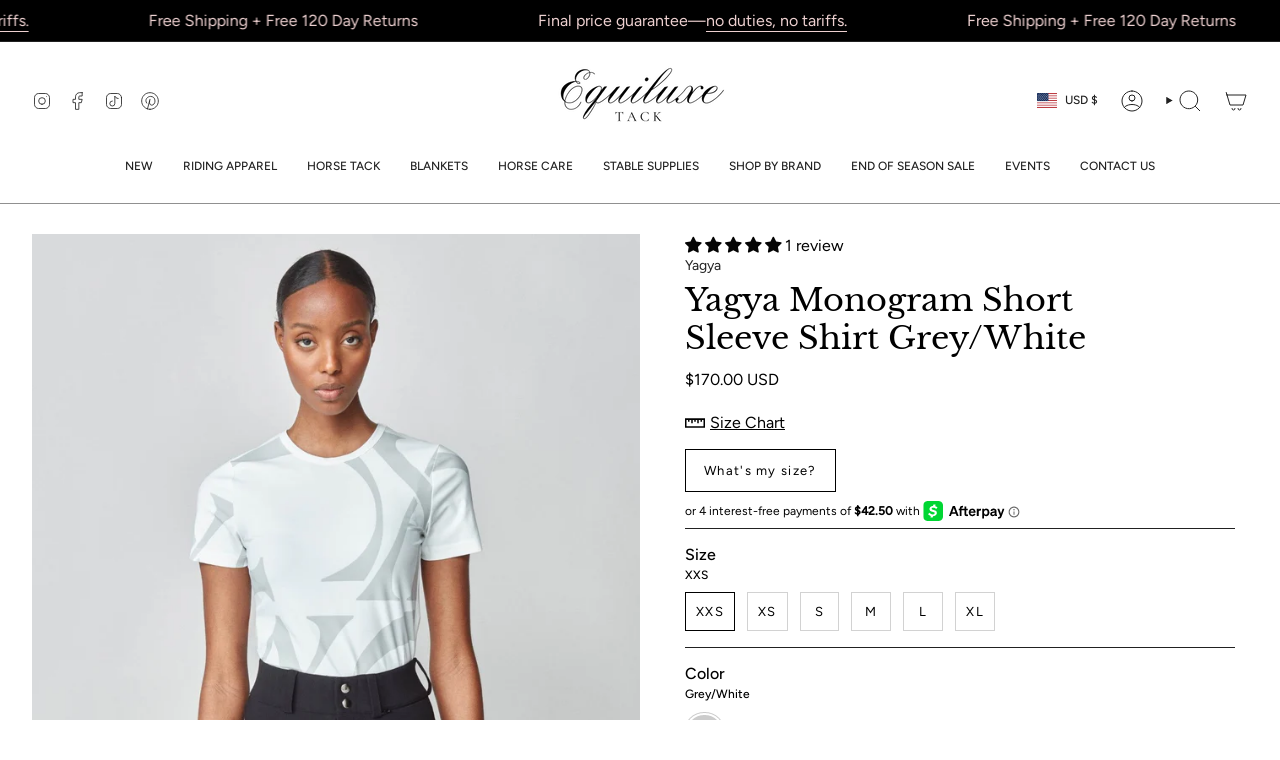

--- FILE ---
content_type: image/svg+xml
request_url: https://trust.conversionbear.com/badge?badge=mastercard_mono&color=000000
body_size: 1837
content:
<svg width="115" height="80" viewBox="0 0 115 80" fill="none" xmlns="http://www.w3.org/2000/svg">
<path fill-rule="evenodd" clip-rule="evenodd" d="M44.9604 31.389C44.9604 21.377 49.6681 12.4586 56.9992 6.71125C51.6381 2.50848 44.8722 0 37.519 0C20.1111 0 6 14.0531 6 31.389C6 48.7249 20.1111 62.778 37.519 62.778C44.8722 62.778 51.6381 60.2696 56.9992 56.0668C49.6681 50.3194 44.9604 41.401 44.9604 31.389ZM28.8526 74.3848C28.8526 72.9199 29.8125 71.7166 31.3811 71.7166C32.8798 71.7166 33.8916 72.8681 33.8916 74.3848C33.8916 75.9015 32.8798 77.053 31.3811 77.053C29.8125 77.053 28.8526 75.8496 28.8526 74.3848ZM35.5999 74.3848V70.2178H33.7879V71.2296C33.2131 70.4792 32.341 70.0083 31.1556 70.0083C28.8187 70.0083 26.9867 71.8403 26.9867 74.3848C26.9867 76.9312 28.8187 78.7612 31.1556 78.7612C32.341 78.7612 33.2131 78.2903 33.7879 77.5399V78.5517H35.5999V74.3848ZM96.8348 74.3848C96.8348 72.9199 97.7948 71.7166 99.3633 71.7166C100.864 71.7166 101.874 72.8681 101.874 74.3848C101.874 75.9015 100.864 77.053 99.3633 77.053C97.7948 77.053 96.8348 75.8496 96.8348 74.3848ZM103.584 74.3848V66.8711H101.77V71.2296C101.195 70.4792 100.323 70.0083 99.1378 70.0083C96.8009 70.0083 94.9689 71.8403 94.9689 74.3848C94.9689 76.9312 96.8009 78.7612 99.1378 78.7612C100.323 78.7612 101.195 78.2903 101.77 77.5399V78.5517H103.584V74.3848ZM58.093 71.6308C59.2605 71.6308 60.0109 72.3632 60.2025 73.6524H55.8779C56.0714 72.449 56.8018 71.6308 58.093 71.6308ZM58.129 70.0083C55.6863 70.0083 53.978 71.7864 53.978 74.3848C53.978 77.035 55.7561 78.7612 58.2507 78.7612C59.506 78.7612 60.6555 78.4479 61.6673 77.5938L60.7792 76.2507C60.0807 76.8075 59.1907 77.1228 58.3545 77.1228C57.187 77.1228 56.1233 76.582 55.8619 75.0812H62.0504C62.0684 74.8557 62.0864 74.6282 62.0864 74.3848C62.0684 71.7864 60.4639 70.0083 58.129 70.0083ZM80.0094 74.3848C80.0094 72.9199 80.9693 71.7166 82.5379 71.7166C84.0367 71.7166 85.0484 72.8681 85.0484 74.3848C85.0484 75.9015 84.0367 77.053 82.5379 77.053C80.9693 77.053 80.0094 75.8496 80.0094 74.3848ZM86.7567 74.3848V70.2178H84.9447V71.2296C84.3679 70.4792 83.4978 70.0083 82.3124 70.0083C79.9755 70.0083 78.1435 71.8403 78.1435 74.3848C78.1435 76.9312 79.9755 78.7612 82.3124 78.7612C83.4978 78.7612 84.3679 78.2903 84.9447 77.5399V78.5517H86.7567V74.3848ZM69.7757 74.3848C69.7757 76.9133 71.5358 78.7612 74.222 78.7612C75.4772 78.7612 76.3134 78.4819 77.2195 77.7674L76.3494 76.3026C75.6688 76.7915 74.9544 77.053 74.1681 77.053C72.7212 77.035 71.6576 75.9893 71.6576 74.3848C71.6576 72.7803 72.7212 71.7345 74.1681 71.7166C74.9544 71.7166 75.6688 71.978 76.3494 72.4669L77.2195 71.0021C76.3134 70.2877 75.4772 70.0083 74.222 70.0083C71.5358 70.0083 69.7757 71.8563 69.7757 74.3848ZM93.1389 70.0083C92.0931 70.0083 91.4126 70.4972 90.9416 71.2296V70.2178H89.1455V78.5517H90.9596V73.8799C90.9596 72.5009 91.5523 71.7345 92.7377 71.7345C93.1049 71.7345 93.4881 71.7864 93.8713 71.9441L94.4301 70.2358C94.0289 70.0781 93.5061 70.0083 93.1389 70.0083ZM44.5625 70.8804C43.6903 70.3056 42.489 70.0083 41.1638 70.0083C39.0524 70.0083 37.6934 71.0201 37.6934 72.6765C37.6934 74.0355 38.7052 74.8737 40.5691 75.1351L41.4253 75.2569C42.4191 75.3966 42.8881 75.658 42.8881 76.129C42.8881 76.7736 42.2255 77.1408 40.9882 77.1408C39.733 77.1408 38.8269 76.7396 38.2162 76.2687L37.3621 77.6796C38.3559 78.412 39.6112 78.7612 40.9703 78.7612C43.377 78.7612 44.772 77.6277 44.772 76.0412C44.772 74.5763 43.6744 73.81 41.8603 73.5486L41.0062 73.4249C40.2219 73.3211 39.5933 73.1654 39.5933 72.6066C39.5933 71.996 40.186 71.6308 41.1798 71.6308C42.2435 71.6308 43.2733 72.0319 43.7782 72.3452L44.5625 70.8804ZM67.9436 70.0083C66.8979 70.0083 66.2174 70.4972 65.7484 71.2296V70.2178H63.9523V78.5517H65.7644V73.8799C65.7644 72.5009 66.3571 71.7345 67.5425 71.7345C67.9097 71.7345 68.2929 71.7864 68.676 71.9441L69.2348 70.2358C68.8337 70.0781 68.3108 70.0083 67.9436 70.0083ZM52.4792 70.2178H49.5157V67.6893H47.6837V70.2178H45.9933V71.8742H47.6837V75.676C47.6837 77.6097 48.434 78.7612 50.5774 78.7612C51.3637 78.7612 52.2697 78.5178 52.8445 78.1166L52.3216 76.564C51.7808 76.8773 51.188 77.035 50.7171 77.035C49.811 77.035 49.5157 76.4762 49.5157 75.64V71.8742H52.4792V70.2178ZM25.3841 78.5517V73.3211C25.3841 71.3514 24.1289 70.0262 22.1053 70.0083C21.0416 69.9903 19.944 70.3216 19.1756 71.4911C18.6009 70.5671 17.6949 70.0083 16.4216 70.0083C15.5316 70.0083 14.6614 70.2697 13.9809 71.2456V70.2178H12.1669V78.5517H13.9969V73.9317C13.9969 72.4849 14.7991 71.7166 16.0385 71.7166C17.2418 71.7166 17.8505 72.5009 17.8505 73.9138V78.5517H19.6825V73.9317C19.6825 72.4849 20.5187 71.7166 21.7221 71.7166C22.9594 71.7166 23.5521 72.5009 23.5521 73.9138V78.5517H25.3841ZM76.4811 62.778C93.889 62.778 108 48.7249 108 31.389C108 14.0531 93.889 0 76.4811 0C69.1279 0 62.362 2.50848 57.0009 6.71125C64.332 12.4586 69.0397 21.377 69.0397 31.389C69.0397 41.401 64.332 50.3194 57.0009 56.0668C62.362 60.2696 69.1279 62.778 76.4811 62.778Z" fill="#000000" fill-opacity="0.9"/>
</svg>


--- FILE ---
content_type: image/svg+xml
request_url: https://trust.conversionbear.com/badge?badge=afterpay_mono&color=000000
body_size: 1700
content:
<svg width="115" height="80" viewBox="0 0 115 80" fill="none" xmlns="http://www.w3.org/2000/svg">
<path fill-rule="evenodd" clip-rule="evenodd" d="M25.2504 42.8008C25.3979 43.2344 25.741 43.4102 26.4232 43.4102H27V46H25.5024C23.153 46 22.2551 44.9727 22.2551 42.5898V36.8711H18.5156V46H15.6122V36.8711H14V34.3281H15.6122V33.2227C15.6122 30.793 16.7411 30 19.1365 30H20.5336V32.2656H19.8967C18.8826 32.2656 18.5138 32.6367 18.5138 33.6211V34.3281H22.2533V31.4805H25.1567V34.3281H26.9771V36.875H25.1567V42.0547C25.1567 42.3594 25.1835 42.6055 25.2504 42.8008ZM6.02026 36.6914C7.74353 36.6914 9.14661 38.0625 9.14661 40.0117C9.14661 41.9609 7.74536 43.332 6.02026 43.332C4.29688 43.332 2.89392 41.9141 2.89392 40.0117C2.89392 38.0859 4.29688 36.6914 6.02026 36.6914ZM9.17114 44.3047V45.8164H12V34.207H9.17297V35.6719C8.32275 34.6523 7.08179 34 5.61011 34C2.48206 34 0 36.5977 0 40.0117C0 43.4453 2.3905 46 5.53967 46C7.0553 46 8.32092 45.3516 9.17114 44.3047ZM37.6036 38.9688C37.3784 37.457 36.0442 36.5547 34.4865 36.5547C32.927 36.5547 31.6447 37.4336 31.3193 38.9688H37.6036ZM31.2924 40.7773C31.5195 42.4961 32.8519 43.4727 34.5366 43.4727C35.8689 43.4727 36.9009 42.8906 37.5035 41.9609H40.7477C39.993 44.4219 37.6036 46 34.4615 46C30.6647 46 28 43.5391 28 40.0352C28 36.5312 30.8168 34 34.5385 34C38.2853 34 41 36.5547 41 40.0352C41 40.293 40.975 40.5469 40.9249 40.7773H31.2924ZM56.4771 36.7578C58.3444 36.7578 59.8644 38.2344 59.8644 40.1602C59.8644 42.0859 58.3444 43.5586 56.4771 43.5625C54.6099 43.5625 53.0897 42.1094 53.0897 40.1602C53.0897 38.1836 54.6099 36.7578 56.4771 36.7578ZM53.063 34.2148H50V51H53.1622V44.7031C54.0587 45.7031 55.3536 46.2969 56.9235 46.2969C60.3107 46.2969 63 43.6328 63 40.1367C63 36.6406 60.3602 34 56.9978 34C55.3536 34 53.9843 34.6641 53.063 35.7578V34.2148ZM73.1477 40.0117C73.1477 38.0625 71.7463 36.6914 70.0209 36.6914C68.2974 36.6914 66.8943 38.0859 66.8943 40.0117C66.8943 41.9141 68.2974 43.332 70.0209 43.332C71.7463 43.332 73.1477 41.9609 73.1477 40.0117ZM73.1725 45.8164V44.3047C73.0383 44.4688 72.8939 44.625 72.7397 44.7695C72.567 44.9297 72.3821 45.0781 72.1858 45.2109C71.8752 45.4219 71.5365 45.5938 71.1733 45.7227C70.6724 45.9023 70.1248 46 69.54 46C66.3907 46 64 43.4453 64 40.0117C64 36.5977 66.4823 34 69.609 34C70.308 34 70.955 34.1484 71.5328 34.4102C71.8634 34.5625 72.1713 34.75 72.4534 34.9727C72.7164 35.1797 72.957 35.4141 73.1725 35.6719V34.207H76V45.8164H73.1725ZM47.6737 34C46.765 34 46.1156 34.3203 45.6869 34.6484C45.2272 35 45.0212 35.3672 45.0212 35.3672V34.2148H42V46H45.119V39.0234C45.1161 38.082 45.5004 37.3242 46.1469 36.957L46.3927 36.8398C46.5265 36.7891 46.6691 36.7539 46.8196 36.7344C47.3253 36.668 47.8528 36.793 48.2622 36.9375C48.6979 37.0938 49 37.2734 49 37.2734V34.2656C49 34.2656 48.4789 34 47.6737 34ZM90 34L82.321 50H79.0829L82.0978 43.8164L77 34H80.6703L83.6527 40.5586L86.7129 34H90ZM105.957 30.4141L113.368 34.4023C115.544 35.5742 115.544 38.5078 113.368 39.6758L105.957 43.668C103.781 44.8398 101.062 43.375 101.062 41.0312V40.4883C101.062 39.9805 100.472 39.6602 99.9996 39.9141L93.5803 43.375C93.1085 43.6289 93.1085 44.2656 93.5803 44.5195L99.9996 47.9766C100.307 48.1406 100.663 48.0664 100.875 47.8516C100.989 47.7383 101.062 47.5859 101.062 47.4062V46.3867C101.062 45.9453 101.574 45.668 101.985 45.8906L103.385 46.6445C103.576 46.7461 103.726 46.8984 103.822 47.0781C103.898 47.2188 103.939 47.375 103.939 47.5391V47.9492C103.939 50.2969 101.218 51.7578 99.0432 50.5859L91.6318 46.5977C89.4561 45.4258 89.4561 42.4922 91.6318 41.3203L99.0432 37.3281C101.22 36.1562 103.939 37.6211 103.939 39.9648V40.5078C103.939 41.0195 104.53 41.3359 105.002 41.082L111.421 37.625C111.894 37.3711 111.894 36.7344 111.421 36.4805L105.002 33.0195C104.53 32.7656 103.939 33.0859 103.939 33.5938V34.6133C103.939 34.8867 103.742 35.0977 103.493 35.1641C103.342 35.207 103.172 35.1953 103.016 35.1094L101.616 34.3555C101.274 34.1719 101.062 33.8281 101.062 33.4609V33.0508C101.062 30.7031 103.781 29.2422 105.957 30.4141Z" fill="#000000"/>
</svg>
